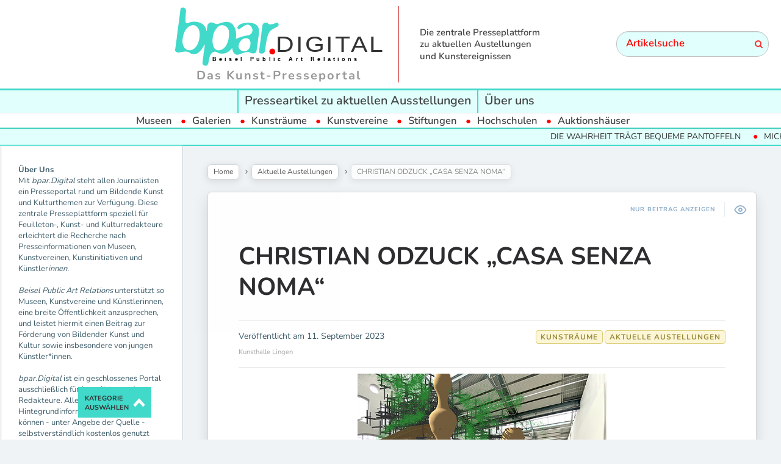

--- FILE ---
content_type: text/html; charset=UTF-8
request_url: https://www.bpar.digital/aktuelle-austellungen/christian-odzuck-casa-senza-noma/
body_size: 16784
content:

<!DOCTYPE html>
<!--[if IE 7]>
<html class="ie ie7" lang="de" id="html">
<![endif]-->
<!--[if IE 8]>
<html class="ie ie8" lang="de" id="html">
<![endif]-->
<!--[if !(IE 7) | !(IE 8) ]><!-->
<html lang="de" id="html">
<!--<![endif]-->
<head>
  <meta charset="UTF-8">
  <meta name="viewport" content="width=device-width,initial-scale=1">
  <meta http-equiv="X-UA-Compatible" content="IE=edge">
  <link rel="profile" href="http://gmpg.org/xfn/11">
  <link rel="pingback" href="https://www.bpar.digital/xmlrpc.php">
    <meta name='robots' content='index, follow, max-image-preview:large, max-snippet:-1, max-video-preview:-1' />

<!-- Google Tag Manager by PYS -->
    <script data-cfasync="false" data-pagespeed-no-defer>
	    window.dataLayerPYS = window.dataLayerPYS || [];
	</script>
<!-- End Google Tag Manager by PYS -->
	<!-- This site is optimized with the Yoast SEO plugin v24.5 - https://yoast.com/wordpress/plugins/seo/ -->
	<title>CHRISTIAN ODZUCK &quot;CASA SENZA NOMA&quot; &#183; bpar.DIGITAL</title>
	<link rel="canonical" href="https://www.bpar.digital/aktuelle-austellungen/christian-odzuck-casa-senza-noma/" />
	<meta property="og:locale" content="de_DE" />
	<meta property="og:type" content="article" />
	<meta property="og:title" content="CHRISTIAN ODZUCK &quot;CASA SENZA NOMA&quot; &#183; bpar.DIGITAL" />
	<meta property="og:description" content="23. September bis 31. Dezember 2023 Kunsthalle Lingen Eröffnung am Freitag, 22. September 2023 um 19 UhrEinladung zum Pressegespräch am Donnerstag, 21. September 2023 um 11 Uhr Ab dem 23. September 2023 präsentiert die Kunsthalle Lingen eine eigens für die Institution entstehende raumgreifende Installation des Künstlers Christian Odzuck. Sie wird am Freitag, 22. September 2023...Weiterlesen" />
	<meta property="og:url" content="https://www.bpar.digital/aktuelle-austellungen/christian-odzuck-casa-senza-noma/" />
	<meta property="og:site_name" content="bpar.DIGITAL" />
	<meta property="article:published_time" content="2023-09-11T06:19:00+00:00" />
	<meta property="og:image" content="https://www.bpar.digital/wp-content/uploads/2023/08/Konzeptskizze_casa_01.png" />
	<meta property="og:image:width" content="595" />
	<meta property="og:image:height" content="420" />
	<meta property="og:image:type" content="image/png" />
	<meta name="author" content="Pelayo V." />
	<meta name="twitter:card" content="summary_large_image" />
	<meta name="twitter:label1" content="Verfasst von" />
	<meta name="twitter:data1" content="Pelayo V." />
	<meta name="twitter:label2" content="Geschätzte Lesezeit" />
	<meta name="twitter:data2" content="2 Minuten" />
	<script type="application/ld+json" class="yoast-schema-graph">{"@context":"https://schema.org","@graph":[{"@type":"Article","@id":"https://www.bpar.digital/aktuelle-austellungen/christian-odzuck-casa-senza-noma/#article","isPartOf":{"@id":"https://www.bpar.digital/aktuelle-austellungen/christian-odzuck-casa-senza-noma/"},"author":{"name":"Pelayo V.","@id":"https://www.bpar.digital/#/schema/person/90bbadca9ab8b62c9ba4ced3ae926ab0"},"headline":"CHRISTIAN ODZUCK &#8222;CASA SENZA NOMA&#8220;","datePublished":"2023-09-11T06:19:00+00:00","mainEntityOfPage":{"@id":"https://www.bpar.digital/aktuelle-austellungen/christian-odzuck-casa-senza-noma/"},"wordCount":409,"publisher":{"@id":"https://www.bpar.digital/#organization"},"image":{"@id":"https://www.bpar.digital/aktuelle-austellungen/christian-odzuck-casa-senza-noma/#primaryimage"},"thumbnailUrl":"https://www.bpar.digital/wp-content/uploads/2023/08/Konzeptskizze_casa_01.png","articleSection":["Aktuelle Austellungen","Kunsträume"],"inLanguage":"de"},{"@type":"WebPage","@id":"https://www.bpar.digital/aktuelle-austellungen/christian-odzuck-casa-senza-noma/","url":"https://www.bpar.digital/aktuelle-austellungen/christian-odzuck-casa-senza-noma/","name":"CHRISTIAN ODZUCK \"CASA SENZA NOMA\" &#183; bpar.DIGITAL","isPartOf":{"@id":"https://www.bpar.digital/#website"},"primaryImageOfPage":{"@id":"https://www.bpar.digital/aktuelle-austellungen/christian-odzuck-casa-senza-noma/#primaryimage"},"image":{"@id":"https://www.bpar.digital/aktuelle-austellungen/christian-odzuck-casa-senza-noma/#primaryimage"},"thumbnailUrl":"https://www.bpar.digital/wp-content/uploads/2023/08/Konzeptskizze_casa_01.png","datePublished":"2023-09-11T06:19:00+00:00","breadcrumb":{"@id":"https://www.bpar.digital/aktuelle-austellungen/christian-odzuck-casa-senza-noma/#breadcrumb"},"inLanguage":"de","potentialAction":[{"@type":"ReadAction","target":["https://www.bpar.digital/aktuelle-austellungen/christian-odzuck-casa-senza-noma/"]}]},{"@type":"ImageObject","inLanguage":"de","@id":"https://www.bpar.digital/aktuelle-austellungen/christian-odzuck-casa-senza-noma/#primaryimage","url":"https://www.bpar.digital/wp-content/uploads/2023/08/Konzeptskizze_casa_01.png","contentUrl":"https://www.bpar.digital/wp-content/uploads/2023/08/Konzeptskizze_casa_01.png","width":595,"height":420},{"@type":"BreadcrumbList","@id":"https://www.bpar.digital/aktuelle-austellungen/christian-odzuck-casa-senza-noma/#breadcrumb","itemListElement":[{"@type":"ListItem","position":1,"name":"Startseite","item":"https://www.bpar.digital/"},{"@type":"ListItem","position":2,"name":"CHRISTIAN ODZUCK &#8222;CASA SENZA NOMA&#8220;"}]},{"@type":"WebSite","@id":"https://www.bpar.digital/#website","url":"https://www.bpar.digital/","name":"bpar.DIGITAL","description":"Das Kunst-Presseportal","publisher":{"@id":"https://www.bpar.digital/#organization"},"potentialAction":[{"@type":"SearchAction","target":{"@type":"EntryPoint","urlTemplate":"https://www.bpar.digital/?s={search_term_string}"},"query-input":{"@type":"PropertyValueSpecification","valueRequired":true,"valueName":"search_term_string"}}],"inLanguage":"de"},{"@type":"Organization","@id":"https://www.bpar.digital/#organization","name":"HealthCom GmbH","url":"https://www.bpar.digital/","logo":{"@type":"ImageObject","inLanguage":"de","@id":"https://www.bpar.digital/#/schema/logo/image/","url":"https://www.bpar.digital/wp-content/uploads/2021/03/Logo-HealthCom.png","contentUrl":"https://www.bpar.digital/wp-content/uploads/2021/03/Logo-HealthCom.png","width":343,"height":138,"caption":"HealthCom GmbH"},"image":{"@id":"https://www.bpar.digital/#/schema/logo/image/"}},{"@type":"Person","@id":"https://www.bpar.digital/#/schema/person/90bbadca9ab8b62c9ba4ced3ae926ab0","name":"Pelayo V.","image":{"@type":"ImageObject","inLanguage":"de","@id":"https://www.bpar.digital/#/schema/person/image/","url":"https://secure.gravatar.com/avatar/6f746b6a4c57f6ac706bebf3b961e51daf2c973fbe1b63d717dcec9a137049e8?s=96&d=mm&r=g","contentUrl":"https://secure.gravatar.com/avatar/6f746b6a4c57f6ac706bebf3b961e51daf2c973fbe1b63d717dcec9a137049e8?s=96&d=mm&r=g","caption":"Pelayo V."},"url":"https://www.bpar.digital/author/pelayo/"}]}</script>
	<!-- / Yoast SEO plugin. -->


<link rel='dns-prefetch' href='//www.googletagmanager.com' />

<link rel="alternate" type="application/rss+xml" title="bpar.DIGITAL &raquo; Feed" href="https://www.bpar.digital/feed/" />
<link rel="alternate" title="oEmbed (JSON)" type="application/json+oembed" href="https://www.bpar.digital/wp-json/oembed/1.0/embed?url=https%3A%2F%2Fwww.bpar.digital%2Faktuelle-austellungen%2Fchristian-odzuck-casa-senza-noma%2F" />
<link rel="alternate" title="oEmbed (XML)" type="text/xml+oembed" href="https://www.bpar.digital/wp-json/oembed/1.0/embed?url=https%3A%2F%2Fwww.bpar.digital%2Faktuelle-austellungen%2Fchristian-odzuck-casa-senza-noma%2F&#038;format=xml" />
<style id='wp-img-auto-sizes-contain-inline-css' type='text/css'>
img:is([sizes=auto i],[sizes^="auto," i]){contain-intrinsic-size:3000px 1500px}
/*# sourceURL=wp-img-auto-sizes-contain-inline-css */
</style>
<style id='wp-emoji-styles-inline-css' type='text/css'>

	img.wp-smiley, img.emoji {
		display: inline !important;
		border: none !important;
		box-shadow: none !important;
		height: 1em !important;
		width: 1em !important;
		margin: 0 0.07em !important;
		vertical-align: -0.1em !important;
		background: none !important;
		padding: 0 !important;
	}
/*# sourceURL=wp-emoji-styles-inline-css */
</style>
<style id='wp-block-library-inline-css' type='text/css'>
:root{--wp-block-synced-color:#7a00df;--wp-block-synced-color--rgb:122,0,223;--wp-bound-block-color:var(--wp-block-synced-color);--wp-editor-canvas-background:#ddd;--wp-admin-theme-color:#007cba;--wp-admin-theme-color--rgb:0,124,186;--wp-admin-theme-color-darker-10:#006ba1;--wp-admin-theme-color-darker-10--rgb:0,107,160.5;--wp-admin-theme-color-darker-20:#005a87;--wp-admin-theme-color-darker-20--rgb:0,90,135;--wp-admin-border-width-focus:2px}@media (min-resolution:192dpi){:root{--wp-admin-border-width-focus:1.5px}}.wp-element-button{cursor:pointer}:root .has-very-light-gray-background-color{background-color:#eee}:root .has-very-dark-gray-background-color{background-color:#313131}:root .has-very-light-gray-color{color:#eee}:root .has-very-dark-gray-color{color:#313131}:root .has-vivid-green-cyan-to-vivid-cyan-blue-gradient-background{background:linear-gradient(135deg,#00d084,#0693e3)}:root .has-purple-crush-gradient-background{background:linear-gradient(135deg,#34e2e4,#4721fb 50%,#ab1dfe)}:root .has-hazy-dawn-gradient-background{background:linear-gradient(135deg,#faaca8,#dad0ec)}:root .has-subdued-olive-gradient-background{background:linear-gradient(135deg,#fafae1,#67a671)}:root .has-atomic-cream-gradient-background{background:linear-gradient(135deg,#fdd79a,#004a59)}:root .has-nightshade-gradient-background{background:linear-gradient(135deg,#330968,#31cdcf)}:root .has-midnight-gradient-background{background:linear-gradient(135deg,#020381,#2874fc)}:root{--wp--preset--font-size--normal:16px;--wp--preset--font-size--huge:42px}.has-regular-font-size{font-size:1em}.has-larger-font-size{font-size:2.625em}.has-normal-font-size{font-size:var(--wp--preset--font-size--normal)}.has-huge-font-size{font-size:var(--wp--preset--font-size--huge)}.has-text-align-center{text-align:center}.has-text-align-left{text-align:left}.has-text-align-right{text-align:right}.has-fit-text{white-space:nowrap!important}#end-resizable-editor-section{display:none}.aligncenter{clear:both}.items-justified-left{justify-content:flex-start}.items-justified-center{justify-content:center}.items-justified-right{justify-content:flex-end}.items-justified-space-between{justify-content:space-between}.screen-reader-text{border:0;clip-path:inset(50%);height:1px;margin:-1px;overflow:hidden;padding:0;position:absolute;width:1px;word-wrap:normal!important}.screen-reader-text:focus{background-color:#ddd;clip-path:none;color:#444;display:block;font-size:1em;height:auto;left:5px;line-height:normal;padding:15px 23px 14px;text-decoration:none;top:5px;width:auto;z-index:100000}html :where(.has-border-color){border-style:solid}html :where([style*=border-top-color]){border-top-style:solid}html :where([style*=border-right-color]){border-right-style:solid}html :where([style*=border-bottom-color]){border-bottom-style:solid}html :where([style*=border-left-color]){border-left-style:solid}html :where([style*=border-width]){border-style:solid}html :where([style*=border-top-width]){border-top-style:solid}html :where([style*=border-right-width]){border-right-style:solid}html :where([style*=border-bottom-width]){border-bottom-style:solid}html :where([style*=border-left-width]){border-left-style:solid}html :where(img[class*=wp-image-]){height:auto;max-width:100%}:where(figure){margin:0 0 1em}html :where(.is-position-sticky){--wp-admin--admin-bar--position-offset:var(--wp-admin--admin-bar--height,0px)}@media screen and (max-width:600px){html :where(.is-position-sticky){--wp-admin--admin-bar--position-offset:0px}}

/*# sourceURL=wp-block-library-inline-css */
</style><style id='wp-block-separator-inline-css' type='text/css'>
@charset "UTF-8";.wp-block-separator{border:none;border-top:2px solid}:root :where(.wp-block-separator.is-style-dots){height:auto;line-height:1;text-align:center}:root :where(.wp-block-separator.is-style-dots):before{color:currentColor;content:"···";font-family:serif;font-size:1.5em;letter-spacing:2em;padding-left:2em}.wp-block-separator.is-style-dots{background:none!important;border:none!important}
/*# sourceURL=https://www.bpar.digital/wp-includes/blocks/separator/style.min.css */
</style>
<style id='global-styles-inline-css' type='text/css'>
:root{--wp--preset--aspect-ratio--square: 1;--wp--preset--aspect-ratio--4-3: 4/3;--wp--preset--aspect-ratio--3-4: 3/4;--wp--preset--aspect-ratio--3-2: 3/2;--wp--preset--aspect-ratio--2-3: 2/3;--wp--preset--aspect-ratio--16-9: 16/9;--wp--preset--aspect-ratio--9-16: 9/16;--wp--preset--color--black: #000000;--wp--preset--color--cyan-bluish-gray: #abb8c3;--wp--preset--color--white: #ffffff;--wp--preset--color--pale-pink: #f78da7;--wp--preset--color--vivid-red: #cf2e2e;--wp--preset--color--luminous-vivid-orange: #ff6900;--wp--preset--color--luminous-vivid-amber: #fcb900;--wp--preset--color--light-green-cyan: #7bdcb5;--wp--preset--color--vivid-green-cyan: #00d084;--wp--preset--color--pale-cyan-blue: #8ed1fc;--wp--preset--color--vivid-cyan-blue: #0693e3;--wp--preset--color--vivid-purple: #9b51e0;--wp--preset--gradient--vivid-cyan-blue-to-vivid-purple: linear-gradient(135deg,rgb(6,147,227) 0%,rgb(155,81,224) 100%);--wp--preset--gradient--light-green-cyan-to-vivid-green-cyan: linear-gradient(135deg,rgb(122,220,180) 0%,rgb(0,208,130) 100%);--wp--preset--gradient--luminous-vivid-amber-to-luminous-vivid-orange: linear-gradient(135deg,rgb(252,185,0) 0%,rgb(255,105,0) 100%);--wp--preset--gradient--luminous-vivid-orange-to-vivid-red: linear-gradient(135deg,rgb(255,105,0) 0%,rgb(207,46,46) 100%);--wp--preset--gradient--very-light-gray-to-cyan-bluish-gray: linear-gradient(135deg,rgb(238,238,238) 0%,rgb(169,184,195) 100%);--wp--preset--gradient--cool-to-warm-spectrum: linear-gradient(135deg,rgb(74,234,220) 0%,rgb(151,120,209) 20%,rgb(207,42,186) 40%,rgb(238,44,130) 60%,rgb(251,105,98) 80%,rgb(254,248,76) 100%);--wp--preset--gradient--blush-light-purple: linear-gradient(135deg,rgb(255,206,236) 0%,rgb(152,150,240) 100%);--wp--preset--gradient--blush-bordeaux: linear-gradient(135deg,rgb(254,205,165) 0%,rgb(254,45,45) 50%,rgb(107,0,62) 100%);--wp--preset--gradient--luminous-dusk: linear-gradient(135deg,rgb(255,203,112) 0%,rgb(199,81,192) 50%,rgb(65,88,208) 100%);--wp--preset--gradient--pale-ocean: linear-gradient(135deg,rgb(255,245,203) 0%,rgb(182,227,212) 50%,rgb(51,167,181) 100%);--wp--preset--gradient--electric-grass: linear-gradient(135deg,rgb(202,248,128) 0%,rgb(113,206,126) 100%);--wp--preset--gradient--midnight: linear-gradient(135deg,rgb(2,3,129) 0%,rgb(40,116,252) 100%);--wp--preset--font-size--small: 13px;--wp--preset--font-size--medium: 20px;--wp--preset--font-size--large: 36px;--wp--preset--font-size--x-large: 42px;--wp--preset--spacing--20: 0.44rem;--wp--preset--spacing--30: 0.67rem;--wp--preset--spacing--40: 1rem;--wp--preset--spacing--50: 1.5rem;--wp--preset--spacing--60: 2.25rem;--wp--preset--spacing--70: 3.38rem;--wp--preset--spacing--80: 5.06rem;--wp--preset--shadow--natural: 6px 6px 9px rgba(0, 0, 0, 0.2);--wp--preset--shadow--deep: 12px 12px 50px rgba(0, 0, 0, 0.4);--wp--preset--shadow--sharp: 6px 6px 0px rgba(0, 0, 0, 0.2);--wp--preset--shadow--outlined: 6px 6px 0px -3px rgb(255, 255, 255), 6px 6px rgb(0, 0, 0);--wp--preset--shadow--crisp: 6px 6px 0px rgb(0, 0, 0);}:where(.is-layout-flex){gap: 0.5em;}:where(.is-layout-grid){gap: 0.5em;}body .is-layout-flex{display: flex;}.is-layout-flex{flex-wrap: wrap;align-items: center;}.is-layout-flex > :is(*, div){margin: 0;}body .is-layout-grid{display: grid;}.is-layout-grid > :is(*, div){margin: 0;}:where(.wp-block-columns.is-layout-flex){gap: 2em;}:where(.wp-block-columns.is-layout-grid){gap: 2em;}:where(.wp-block-post-template.is-layout-flex){gap: 1.25em;}:where(.wp-block-post-template.is-layout-grid){gap: 1.25em;}.has-black-color{color: var(--wp--preset--color--black) !important;}.has-cyan-bluish-gray-color{color: var(--wp--preset--color--cyan-bluish-gray) !important;}.has-white-color{color: var(--wp--preset--color--white) !important;}.has-pale-pink-color{color: var(--wp--preset--color--pale-pink) !important;}.has-vivid-red-color{color: var(--wp--preset--color--vivid-red) !important;}.has-luminous-vivid-orange-color{color: var(--wp--preset--color--luminous-vivid-orange) !important;}.has-luminous-vivid-amber-color{color: var(--wp--preset--color--luminous-vivid-amber) !important;}.has-light-green-cyan-color{color: var(--wp--preset--color--light-green-cyan) !important;}.has-vivid-green-cyan-color{color: var(--wp--preset--color--vivid-green-cyan) !important;}.has-pale-cyan-blue-color{color: var(--wp--preset--color--pale-cyan-blue) !important;}.has-vivid-cyan-blue-color{color: var(--wp--preset--color--vivid-cyan-blue) !important;}.has-vivid-purple-color{color: var(--wp--preset--color--vivid-purple) !important;}.has-black-background-color{background-color: var(--wp--preset--color--black) !important;}.has-cyan-bluish-gray-background-color{background-color: var(--wp--preset--color--cyan-bluish-gray) !important;}.has-white-background-color{background-color: var(--wp--preset--color--white) !important;}.has-pale-pink-background-color{background-color: var(--wp--preset--color--pale-pink) !important;}.has-vivid-red-background-color{background-color: var(--wp--preset--color--vivid-red) !important;}.has-luminous-vivid-orange-background-color{background-color: var(--wp--preset--color--luminous-vivid-orange) !important;}.has-luminous-vivid-amber-background-color{background-color: var(--wp--preset--color--luminous-vivid-amber) !important;}.has-light-green-cyan-background-color{background-color: var(--wp--preset--color--light-green-cyan) !important;}.has-vivid-green-cyan-background-color{background-color: var(--wp--preset--color--vivid-green-cyan) !important;}.has-pale-cyan-blue-background-color{background-color: var(--wp--preset--color--pale-cyan-blue) !important;}.has-vivid-cyan-blue-background-color{background-color: var(--wp--preset--color--vivid-cyan-blue) !important;}.has-vivid-purple-background-color{background-color: var(--wp--preset--color--vivid-purple) !important;}.has-black-border-color{border-color: var(--wp--preset--color--black) !important;}.has-cyan-bluish-gray-border-color{border-color: var(--wp--preset--color--cyan-bluish-gray) !important;}.has-white-border-color{border-color: var(--wp--preset--color--white) !important;}.has-pale-pink-border-color{border-color: var(--wp--preset--color--pale-pink) !important;}.has-vivid-red-border-color{border-color: var(--wp--preset--color--vivid-red) !important;}.has-luminous-vivid-orange-border-color{border-color: var(--wp--preset--color--luminous-vivid-orange) !important;}.has-luminous-vivid-amber-border-color{border-color: var(--wp--preset--color--luminous-vivid-amber) !important;}.has-light-green-cyan-border-color{border-color: var(--wp--preset--color--light-green-cyan) !important;}.has-vivid-green-cyan-border-color{border-color: var(--wp--preset--color--vivid-green-cyan) !important;}.has-pale-cyan-blue-border-color{border-color: var(--wp--preset--color--pale-cyan-blue) !important;}.has-vivid-cyan-blue-border-color{border-color: var(--wp--preset--color--vivid-cyan-blue) !important;}.has-vivid-purple-border-color{border-color: var(--wp--preset--color--vivid-purple) !important;}.has-vivid-cyan-blue-to-vivid-purple-gradient-background{background: var(--wp--preset--gradient--vivid-cyan-blue-to-vivid-purple) !important;}.has-light-green-cyan-to-vivid-green-cyan-gradient-background{background: var(--wp--preset--gradient--light-green-cyan-to-vivid-green-cyan) !important;}.has-luminous-vivid-amber-to-luminous-vivid-orange-gradient-background{background: var(--wp--preset--gradient--luminous-vivid-amber-to-luminous-vivid-orange) !important;}.has-luminous-vivid-orange-to-vivid-red-gradient-background{background: var(--wp--preset--gradient--luminous-vivid-orange-to-vivid-red) !important;}.has-very-light-gray-to-cyan-bluish-gray-gradient-background{background: var(--wp--preset--gradient--very-light-gray-to-cyan-bluish-gray) !important;}.has-cool-to-warm-spectrum-gradient-background{background: var(--wp--preset--gradient--cool-to-warm-spectrum) !important;}.has-blush-light-purple-gradient-background{background: var(--wp--preset--gradient--blush-light-purple) !important;}.has-blush-bordeaux-gradient-background{background: var(--wp--preset--gradient--blush-bordeaux) !important;}.has-luminous-dusk-gradient-background{background: var(--wp--preset--gradient--luminous-dusk) !important;}.has-pale-ocean-gradient-background{background: var(--wp--preset--gradient--pale-ocean) !important;}.has-electric-grass-gradient-background{background: var(--wp--preset--gradient--electric-grass) !important;}.has-midnight-gradient-background{background: var(--wp--preset--gradient--midnight) !important;}.has-small-font-size{font-size: var(--wp--preset--font-size--small) !important;}.has-medium-font-size{font-size: var(--wp--preset--font-size--medium) !important;}.has-large-font-size{font-size: var(--wp--preset--font-size--large) !important;}.has-x-large-font-size{font-size: var(--wp--preset--font-size--x-large) !important;}
/*# sourceURL=global-styles-inline-css */
</style>

<style id='classic-theme-styles-inline-css' type='text/css'>
/*! This file is auto-generated */
.wp-block-button__link{color:#fff;background-color:#32373c;border-radius:9999px;box-shadow:none;text-decoration:none;padding:calc(.667em + 2px) calc(1.333em + 2px);font-size:1.125em}.wp-block-file__button{background:#32373c;color:#fff;text-decoration:none}
/*# sourceURL=/wp-includes/css/classic-themes.min.css */
</style>
<link rel='stylesheet' id='contact-form-7-css' href='https://www.bpar.digital/wp-content/plugins/contact-form-7/includes/css/styles.css?ver=6.0.4' type='text/css' media='all' />
<link rel='stylesheet' id='hide-admin-bar-based-on-user-roles-css' href='https://www.bpar.digital/wp-content/plugins/hide-admin-bar-based-on-user-roles/public/css/hide-admin-bar-based-on-user-roles-public.css?ver=5.0.0' type='text/css' media='all' />
<link rel='stylesheet' id='parent-style-css' href='https://www.bpar.digital/wp-content/themes/pluto-by-osetin/style.css?ver=6.9' type='text/css' media='all' />
<link rel='stylesheet' id='child-style-css' href='https://www.bpar.digital/wp-content/themes/pluto-by-osetin-child/style.css?ver=6.9' type='text/css' media='all' />
<link rel='stylesheet' id='pluto-google-font-css' href='//www.bpar.digital/wp-content/uploads/omgf/pluto-google-font/pluto-google-font.css?ver=1666180010' type='text/css' media='all' />
<link rel='stylesheet' id='pluto-magnific-popup-css' href='https://www.bpar.digital/wp-content/themes/pluto-by-osetin/assets/css/magnific-popup.css?ver=4.3.2' type='text/css' media='all' />
<link rel='stylesheet' id='pluto-editor-style-css' href='https://www.bpar.digital/wp-content/themes/pluto-by-osetin/editor-style.css?ver=4.3.2' type='text/css' media='all' />
<link rel='stylesheet' id='pluto-main-less-blue_sky-css' href='https://www.bpar.digital/wp-content/uploads/wp-less-cache/pluto-main-less-blue_sky.css?ver=1687512295' type='text/css' media='all' />
<link rel='stylesheet' id='pluto-style-css' href='https://www.bpar.digital/wp-content/themes/pluto-by-osetin-child/style.css?ver=6.9' type='text/css' media='all' />
<link rel='stylesheet' id='wp-pagenavi-css' href='https://www.bpar.digital/wp-content/plugins/wp-pagenavi/pagenavi-css.css?ver=2.70' type='text/css' media='all' />
<link rel='stylesheet' id='wp-block-paragraph-css' href='https://www.bpar.digital/wp-includes/blocks/paragraph/style.min.css?ver=6.9' type='text/css' media='all' />
<script type="text/javascript" src="https://www.bpar.digital/wp-includes/js/jquery/jquery.min.js?ver=3.7.1" id="jquery-core-js"></script>
<script type="text/javascript" src="https://www.bpar.digital/wp-includes/js/jquery/jquery-migrate.min.js?ver=3.4.1" id="jquery-migrate-js"></script>
<script type="text/javascript" src="https://www.bpar.digital/wp-content/plugins/hide-admin-bar-based-on-user-roles/public/js/hide-admin-bar-based-on-user-roles-public.js?ver=5.0.0" id="hide-admin-bar-based-on-user-roles-js"></script>

<!-- Google tag (gtag.js) snippet added by Site Kit -->
<!-- Google Analytics snippet added by Site Kit -->
<script type="text/javascript" src="https://www.googletagmanager.com/gtag/js?id=G-YE73SNTR1M&l=dataLayerPYS" id="google_gtagjs-js" async></script>
<script type="text/javascript" id="google_gtagjs-js-after">
/* <![CDATA[ */
window.dataLayerPYS = window.dataLayerPYS || [];function gtag(){dataLayerPYS.push(arguments);}
gtag("set","linker",{"domains":["www.bpar.digital"]});
gtag("js", new Date());
gtag("set", "developer_id.dZTNiMT", true);
gtag("config", "G-YE73SNTR1M");
 window._googlesitekit = window._googlesitekit || {}; window._googlesitekit.throttledEvents = []; window._googlesitekit.gtagEvent = (name, data) => { var key = JSON.stringify( { name, data } ); if ( !! window._googlesitekit.throttledEvents[ key ] ) { return; } window._googlesitekit.throttledEvents[ key ] = true; setTimeout( () => { delete window._googlesitekit.throttledEvents[ key ]; }, 5 ); gtag( "event", name, { ...data, event_source: "site-kit" } ); }; 
//# sourceURL=google_gtagjs-js-after
/* ]]> */
</script>
<link rel="https://api.w.org/" href="https://www.bpar.digital/wp-json/" /><link rel="alternate" title="JSON" type="application/json" href="https://www.bpar.digital/wp-json/wp/v2/posts/53554" /><link rel="EditURI" type="application/rsd+xml" title="RSD" href="https://www.bpar.digital/xmlrpc.php?rsd" />
<meta name="generator" content="WordPress 6.9" />
<link rel='shortlink' href='https://www.bpar.digital/?p=53554' />
<meta name="generator" content="Site Kit by Google 1.167.0" />
<!-- This website uses the Simple Posts Ticker plugin v1.1.6 - https://wordpress.org/plugins/simple-posts-ticker/ -->
<style type="text/css">
.spt-border { border-left: none !important; border-right: none !important; }
.spt-label { font-weight: 600; }

</style>

<style type="text/css">

:root {
    }

body {
    }

</style>

<meta property="og:url"           content="https://www.bpar.digital/aktuelle-austellungen/christian-odzuck-casa-senza-noma/" /><meta property="og:type"          content="website" /><meta property="og:title"         content="CHRISTIAN ODZUCK &#8222;CASA SENZA NOMA&#8220;" /><meta property="og:description"   content="Das Kunst-Presseportal" /><meta property="og:image"         content="https://www.bpar.digital/wp-content/uploads/2023/08/Konzeptskizze_casa_01.png" /><script type="text/javascript">var ajaxurl = "https://www.bpar.digital/wp-admin/admin-ajax.php"</script><link rel="icon" href="https://www.bpar.digital/wp-content/uploads/2021/02/cropped-bpar-logo-2-32x32.png" sizes="32x32" />
<link rel="icon" href="https://www.bpar.digital/wp-content/uploads/2021/02/cropped-bpar-logo-2-192x192.png" sizes="192x192" />
<link rel="apple-touch-icon" href="https://www.bpar.digital/wp-content/uploads/2021/02/cropped-bpar-logo-2-180x180.png" />
<meta name="msapplication-TileImage" content="https://www.bpar.digital/wp-content/uploads/2021/02/cropped-bpar-logo-2-270x270.png" />
  <!--[if lt IE 9]>
  <script src="https://www.bpar.digital/wp-content/themes/pluto-by-osetin/js/html5shiv.min.js"></script>
  <script type="text/javascript" src="https://www.bpar.digital/wp-content/themes/pluto-by-osetin/js/respond.min.js"></script>
  <![endif]-->
  <script src="https://kit.fontawesome.com/13f80d2fa0.js" crossorigin="anonymous"></script>

  <!-- FB Domain Verifivation -->
  <meta name="facebook-domain-verification" content="n9onlvwu1d28uix6g8tlpqrdrqg1ab" />
  <!-- FB Domain Verifivation END -->

  <!-- Facebook Pixel Code -->
  <script>
  !function(f,b,e,v,n,t,s)
  {if(f.fbq)return;n=f.fbq=function(){n.callMethod?
  n.callMethod.apply(n,arguments):n.queue.push(arguments)};
  if(!f._fbq)f._fbq=n;n.push=n;n.loaded=!0;n.version='2.0';
  n.queue=[];t=b.createElement(e);t.async=!0;
  t.src=v;s=b.getElementsByTagName(e)[0];
  s.parentNode.insertBefore(t,s)}(window, document,'script',
  'https://connect.facebook.net/en_US/fbevents.js');
  fbq('init', '267867498085415');
  fbq('track', 'PageView');
  </script>
  <noscript><img height="1" width="1" style="display:none"
  src="https://www.facebook.com/tr?id=267867498085415&ev=PageView&noscript=1"
  /></noscript>
  <!-- End Facebook Pixel Code -->

  
</head>

<body class="wp-singular post-template-default single single-post postid-53554 single-format-standard wp-theme-pluto-by-osetin wp-child-theme-pluto-by-osetin-child menu-position-top menu-style-v1 sidebar-position-left not-wrapped-widgets no-ads-on-smartphones no-ads-on-tablets with-infinite-scroll page-fixed-width">
        <!-- Global site tag (gtag.js) - Google Ads: 376775656 -->
<script async src="https://www.googletagmanager.com/gtag/js?id=AW-376775656&l=dataLayerPYS"></script>
<script>
  window.dataLayerPYS = window.dataLayerPYS || [];
  function gtag(){dataLayerPYS.push(arguments);}
  gtag('js', new Date());
  gtag('config', 'AW-376775656');
</script>

<!-- Event snippet for Website traffic conversion page -->
<script>
  gtag('event', 'conversion', {'send_to': 'AW-376775656/LTXfCJHk84wCEOjH1LMB'});
</script>
    <div class="all-wrapper with-loading">
      <div class="menu-position-top menu-style-v2">
    <div class="fixed-header-w">
      <div class="menu-block">
        <div class="menu-inner-w">
          <div class="logo">
            <a href="https://www.bpar.digital/">
                              <img src="https://www.bpar.digital/wp-content/uploads/2021/02/bpar-digital-v3.svg" alt="Logo">
                                            <span>Das Kunst-Presseportal</span>
                          </a>
          </div>
          <div class="menu-activated-on-hover menu-w 1">
            <div class="os_menu"><ul id="menu-scrollmenue" class="menu"><li id="menu-item-47345" class="menu-item menu-item-type-taxonomy menu-item-object-category current-post-ancestor current-menu-parent current-post-parent menu-item-has-children menu-item-47345"><a href="https://www.bpar.digital/kategorie/aktuelle-austellungen/">Aktuelle Austellungen</a>
<ul class="sub-menu">
	<li id="menu-item-47346" class="menu-item menu-item-type-taxonomy menu-item-object-category menu-item-47346"><a href="https://www.bpar.digital/kategorie/aktuelle-austellungen/galerien/">Galerien</a></li>
	<li id="menu-item-47350" class="menu-item menu-item-type-taxonomy menu-item-object-category menu-item-47350"><a href="https://www.bpar.digital/kategorie/aktuelle-austellungen/museen/">Museen</a></li>
	<li id="menu-item-47348" class="menu-item menu-item-type-taxonomy menu-item-object-category current-post-ancestor current-menu-parent current-post-parent menu-item-47348"><a href="https://www.bpar.digital/kategorie/aktuelle-austellungen/kunstraeume/">Kunsträume</a></li>
	<li id="menu-item-50590" class="menu-item menu-item-type-taxonomy menu-item-object-category menu-item-50590"><a href="https://www.bpar.digital/kategorie/aktuelle-austellungen/kunstvereine/">Kunstvereine</a></li>
	<li id="menu-item-47351" class="menu-item menu-item-type-taxonomy menu-item-object-category menu-item-47351"><a href="https://www.bpar.digital/kategorie/aktuelle-austellungen/stiftung/">Stiftungen</a></li>
	<li id="menu-item-47347" class="menu-item menu-item-type-taxonomy menu-item-object-category menu-item-47347"><a href="https://www.bpar.digital/kategorie/aktuelle-austellungen/kunsthochschulen/">Hochschulen</a></li>
	<li id="menu-item-48679" class="menu-item menu-item-type-taxonomy menu-item-object-category menu-item-48679"><a href="https://www.bpar.digital/kategorie/aktuelle-austellungen/auktionshaeuser/">Auktionshäuser</a></li>
</ul>
</li>
<li id="menu-item-47356" class="menu-item menu-item-type-post_type menu-item-object-page menu-item-47356"><a href="https://www.bpar.digital/ueber-uns/">Über uns</a></li>
</ul></div>          </div>
                      <div class="menu-search-form-w hide-on-narrow-screens">
              <div class="search-trigger"><i class="os-new-icon os-new-icon-search"></i></div>
            </div>
                            </div>
      </div>
    </div>
    </div>
    <div class="menu-block ">
                <div class="menu-inner-w">
                <div class="logo">
          <a class="logo_image" href="https://www.bpar.digital/">
            
                          <img src="https://www.bpar.digital/wp-content/uploads/2021/02/bpar-digital-v3.svg" alt="Logo">
                                      <span>Das Kunst-Presseportal</span>
                      </a>
          <a class="logo_claim" href="https://www.bpar.digital/">
            <span>Die zentrale Presseplattform<br>zu aktuellen Austellungen<br>und Kunstereignissen</span>
          </a>
        </div>
        <form method="get" class="search-form" action="https://www.bpar.digital/" autocomplete="off">
  <div class="search-field-w">
    <input type="search" autocomplete="off" class="search-field" placeholder="Artikelsuche" value="" name="s" title="Artikelsuche nach Künstlern &middot; Galerien &middot; Museen" />
    <input type="submit" class="search-submit" value="Suchen" />
  </div>
</form>      </div>
      <div class="menu-activated-on-hover primary-menu">
        <div class="os_menu"><ul id="menu-desktop-hauptmenue" class="menu"><li id="menu-item-49930" class="menu-item menu-item-type-post_type menu-item-object-page menu-item-home menu-item-49930"><a href="https://www.bpar.digital/"><span class="fa-stack"><i class="fas fa-circle fa-stack-2x"></i><i class="fas fa-home fa-stack-1x fa-inverse"></i></a></li>
<li id="menu-item-47339" class="menu-item menu-item-type-custom menu-item-object-custom menu-item-47339"><a href="#">Presseartikel zu aktuellen Ausstellungen</a></li>
<li id="menu-item-47343" class="menu-item menu-item-type-post_type menu-item-object-page menu-item-47343"><a href="https://www.bpar.digital/ueber-uns/">Über uns</a></li>
</ul></div>      </div>
      <div class="menu-activated-on-hover toggle-menu">
        <div class="os_menu"><ul id="menu-headermenu" class="menu"><li id="menu-item-44967" class="menu-item menu-item-type-taxonomy menu-item-object-category menu-item-44967"><a href="https://www.bpar.digital/kategorie/aktuelle-austellungen/museen/">Museen</a></li>
<li id="menu-item-44965" class="menu-item menu-item-type-taxonomy menu-item-object-category menu-item-44965"><a href="https://www.bpar.digital/kategorie/aktuelle-austellungen/galerien/">Galerien</a></li>
<li id="menu-item-44976" class="menu-item menu-item-type-taxonomy menu-item-object-category current-post-ancestor current-menu-parent current-post-parent menu-item-44976"><a href="https://www.bpar.digital/kategorie/aktuelle-austellungen/kunstraeume/">Kunsträume</a></li>
<li id="menu-item-50589" class="menu-item menu-item-type-taxonomy menu-item-object-category menu-item-50589"><a href="https://www.bpar.digital/kategorie/aktuelle-austellungen/kunstvereine/">Kunstvereine</a></li>
<li id="menu-item-44977" class="menu-item menu-item-type-taxonomy menu-item-object-category menu-item-44977"><a href="https://www.bpar.digital/kategorie/aktuelle-austellungen/stiftung/">Stiftungen</a></li>
<li id="menu-item-44978" class="menu-item menu-item-type-taxonomy menu-item-object-category menu-item-44978"><a href="https://www.bpar.digital/kategorie/aktuelle-austellungen/kunsthochschulen/">Hochschulen</a></li>
<li id="menu-item-48678" class="menu-item menu-item-type-taxonomy menu-item-object-category menu-item-48678"><a href="https://www.bpar.digital/kategorie/aktuelle-austellungen/auktionshaeuser/">Auktionshäuser</a></li>
</ul></div>      </div>
      
      </div>
  <div class="menu-toggler-w">
    <a href="#" class="menu-toggler">
      <i class="os-new-icon os-new-icon-menu"></i>
      <span class="menu-toggler-label">Menü</span>
    </a>
    <a href="https://www.bpar.digital/" class="logo">
              <img src="https://www.bpar.digital/wp-content/uploads/2021/02/bpar-digital-v3.svg" alt="Logo">
                    <span>Das Kunst-Presseportal</span>
          </a>
    <div class="search-and-sidebar-togglers">
      <a href="#" class="search-trigger">
        <i class="os-new-icon os-new-icon-search"></i>
      </a>
      
      <a href="#" class="sidebar-toggler">
        <i class="os-new-icon os-new-icon-grid"></i>
      </a>
    </div>
  </div>


  <div class="mobile-menu-w 3">
    <div class="mobile-menu menu-activated-on-click"><ul id="menu-mobilmenu" class="menu"><li id="menu-item-47357" class="menu-item menu-item-type-taxonomy menu-item-object-category current-post-ancestor current-menu-parent current-post-parent menu-item-has-children menu-item-47357"><a href="https://www.bpar.digital/kategorie/aktuelle-austellungen/">Aktuelle Austellungen</a>
<ul class="sub-menu">
	<li id="menu-item-47361" class="menu-item menu-item-type-taxonomy menu-item-object-category menu-item-47361"><a href="https://www.bpar.digital/kategorie/aktuelle-austellungen/museen/">Museen</a></li>
	<li id="menu-item-47358" class="menu-item menu-item-type-taxonomy menu-item-object-category menu-item-47358"><a href="https://www.bpar.digital/kategorie/aktuelle-austellungen/galerien/">Galerien</a></li>
	<li id="menu-item-47365" class="menu-item menu-item-type-taxonomy menu-item-object-category current-post-ancestor current-menu-parent current-post-parent menu-item-47365"><a href="https://www.bpar.digital/kategorie/aktuelle-austellungen/kunstraeume/">Kunsträume</a></li>
	<li id="menu-item-50591" class="menu-item menu-item-type-taxonomy menu-item-object-category menu-item-50591"><a href="https://www.bpar.digital/kategorie/aktuelle-austellungen/kunstvereine/">Kunstvereine</a></li>
	<li id="menu-item-47362" class="menu-item menu-item-type-taxonomy menu-item-object-category menu-item-47362"><a href="https://www.bpar.digital/kategorie/aktuelle-austellungen/stiftung/">Stiftungen</a></li>
	<li id="menu-item-47359" class="menu-item menu-item-type-taxonomy menu-item-object-category menu-item-47359"><a href="https://www.bpar.digital/kategorie/aktuelle-austellungen/kunsthochschulen/">Hochschulen</a></li>
	<li id="menu-item-48680" class="menu-item menu-item-type-taxonomy menu-item-object-category menu-item-48680"><a href="https://www.bpar.digital/kategorie/aktuelle-austellungen/auktionshaeuser/">Auktionshäuser</a></li>
</ul>
</li>
<li id="menu-item-47367" class="menu-item menu-item-type-post_type menu-item-object-page menu-item-47367"><a href="https://www.bpar.digital/ueber-uns/">Über uns</a></li>
</ul></div>  </div>
      <div class="sidebar-main-toggler">
      <i class="os-new-icon os-new-icon-grid"></i>
    </div>
    <div>
        
<!-- This website uses the Simple Posts Ticker plugin v1.1.6 - https://wordpress.org/plugins/simple-posts-ticker/ -->
<div class="spt-container spt-border" style="border: solid 2px #41d9c9;border-radius: 0px;width: 100%;"><div class="spt-marquee" data-direction="left" data-duplicated="true" data-duration="15000" data-gap="0" data-speed="50" data-pauseOnHover="true" data-delayBeforeStart="100" data-startVisible="false" data-loop="1" style="width:auto;margin: 0;padding: 3px;font-size: 100%;background-color: #e1fffc;overflow: hidden;"><span class="spt-item" style="padding: 0 10px;"><a class="spt-link" style="color: #333333;" target="_self" href="https://www.bpar.digital/aktuelle-austellungen/die-wahrheit-traegt-bequeme-pantoffeln/">DIE WAHRHEIT TRÄGT BEQUEME PANTOFFELN</a></span><span class="spt-item" style="padding: 0 10px;"><a class="spt-link" style="color: #333333;" target="_self" href="https://www.bpar.digital/aktuelle-austellungen/michelle-piergoelam-across-the-water/">MICHELLE PIERGOELAM. ACROSS THE WATER</a></span><span class="spt-item" style="padding: 0 10px;"><a class="spt-link" style="color: #333333;" target="_self" href="https://www.bpar.digital/aktuelle-austellungen/anya-janssen-fluitity-of-presence/">ANYA JANSSEN &#8222;FLUIDITY OF PRESENCE&#8220;</a></span><span class="spt-item" style="padding: 0 10px;"><a class="spt-link" style="color: #333333;" target="_self" href="https://www.bpar.digital/aktuelle-austellungen/andreas-slominski-fallen/">ANDREAS SLOMINSKI &#8222;FALLEN&#8220;</a></span><span class="spt-item" style="padding: 0 10px;"><a class="spt-link" style="color: #333333;" target="_self" href="https://www.bpar.digital/aktuelle-austellungen/die-stifterin-der-nationalsozialismus-und-das-haus/">DIE STIFTERIN, DER NATIONALSOZIALISMUS UND DAS HAUS</a></span><span class="spt-item" style="padding: 0 10px;"><a class="spt-link" style="color: #333333;" target="_self" href="https://www.bpar.digital/aktuelle-austellungen/kunstraeume/bela-pablo-janssen-theater-der-sonnenzuwendung/">BÉLA PABLO JANSSEN – THEATER DER SONNENZUWENDUNG</a></span><span class="spt-item" style="padding: 0 10px;"><a class="spt-link" style="color: #333333;" target="_self" href="https://www.bpar.digital/aktuelle-austellungen/echoes-skin-contact/">ECHOES. SKIN CONTACT</a></span><span class="spt-item" style="padding: 0 10px;"><a class="spt-link" style="color: #333333;" target="_self" href="https://www.bpar.digital/aktuelle-austellungen/daido-moriyama-retrospective/">DAIDO MORIYAMA. RETROSPECTIVE</a></span><span class="spt-item" style="padding: 0 10px;"><a class="spt-link" style="color: #333333;" target="_self" href="https://www.bpar.digital/aktuelle-austellungen/mehr-licht-video-in-der-kunst/">MEHR LICHT. VIDEO IN DER KUNST</a></span><span class="spt-item" style="padding: 0 10px;"><a class="spt-link" style="color: #333333;" target="_self" href="https://www.bpar.digital/aktuelle-austellungen/lucila-pacheco-dehne-a-fence-is-a-fence-is-a-fence-to-break/">LUCILA PACHECO DEHNE &#8222;A FENCE IS A FENCE IS A FENCE — TO BREAK&#8220;</a></span></div></div>  </div>
<div class="main-content-w">
<div class="main-content-m">
      <div class="primary-sidebar-wrapper">
      <div id="primary-sidebar" class="primary-sidebar widget-area" role="complementary">
        <aside id="block-2" class="widget widget_block widget_text">
<p class="has-small-font-size"> <strong>Über Uns</strong><br>Mit<em> bpar.Digital</em> steht allen Journalisten ein Presseportal rund um Bildende Kunst und Kulturthemen zur Verfügung. Diese zentrale Presseplattform speziell für Feuilleton-, Kunst- und Kulturredakteure erleichtert die Recherche nach Presseinformationen von Museen, Kunstvereinen, Kunstinitiativen und Künstler<em>innen.</em><br><br><em>Beisel Public Art Relations</em> unterstützt so Museen, Kunstvereine und Künstlerinnen, eine breite Öffentlichkeit anzusprechen, und leistet hiermit einen Beitrag zur Förderung von Bildender Kunst und Kultur sowie insbesondere von jungen Künstler*innen.<br><br><em>bpar.Digital </em>ist ein geschlossenes Portal ausschließlich für Jounalisten und Redakteure. Alle Pressetexte, Hintegrundinformationen und Fotos können - unter Angebe der Quelle - selbstverständlich kostenlos genutzt werden.<br></p>
</aside>      </div>
    </div>  <div class="main-content-i">
        <div class="content side-padded-content reading-mode-content">
                                    <div class="sub-bar-w hidden-sm hidden-xs"><div class="sub-bar-i"><ul class="bar-breadcrumbs"><li><a href="https://www.bpar.digital">Home</a></li><li><a href="https://www.bpar.digital/kategorie/aktuelle-austellungen/" title="Zeige alle Beiträge in Aktuelle Austellungen">Aktuelle Austellungen</a></li><li><span>CHRISTIAN ODZUCK &#8222;CASA SENZA NOMA&#8220;</span></li></ul></div></div>        

<article id="post-53554" class="pluto-page-box post-53554 post type-post status-publish format-standard has-post-thumbnail hentry category-aktuelle-austellungen category-kunstraeume ext-author-kunsthalle-lingen">
  <div class="post-body">
    <div class="single-post-top-features">
                            <a href="#" class="single-post-top-qr">
          <i class="fa os-icon-qrcode"></i>
          <span class="caption">Auf dem Mobilgerät lesen</span>
        </a>
        <a href="#" class="single-post-top-reading-mode hidden-xs" data-message-on="Nur Beitrag anzeigen" data-message-off="Lesen Modus verlassen">
          <i class="os-new-icon os-new-icon-eye"></i>
          <span>Nur Beitrag anzeigen</span>
        </a>
        <div class="os-lightbox-close-btn"><i class="os-new-icon os-new-icon-x"></i></div>
                  </div>
    <h1 class="post-title entry-title"><a href="https://www.bpar.digital/aktuelle-austellungen/christian-odzuck-casa-senza-noma/">CHRISTIAN ODZUCK &#8222;CASA SENZA NOMA&#8220;</a></h1>
        <div class="post-meta-top entry-meta">
      <div class="row">


        
          <div class="col-md-6">
            <div class="post-date">Veröffentlicht am <time class="entry-date updated" datetime="2023-09-11T08:19:00+02:00">11. September 2023</time></div>
          </div>
          <div class="col-md-6">
		              <ul class="post-categories">
	<li><a href="https://www.bpar.digital/kategorie/aktuelle-austellungen/" rel="category tag">Aktuelle Austellungen</a></li>
	<li><a href="https://www.bpar.digital/kategorie/aktuelle-austellungen/kunstraeume/" rel="category tag">Kunsträume</a></li></ul>          </div>
                    <div class="col-xs-12">
            <div class="post-ext-author"><span class="author vcard"><a class="url fn n" href="https://www.bpar.digital/quelle/kunsthalle-lingen/" rel="author">Kunsthalle Lingen</a></span></div>
          </div>
          

        

      </div>
    </div>

                        <div class="post-media-body">
        <div class="figure-link-w">
          <a href="https://www.bpar.digital/wp-content/uploads/2023/08/Konzeptskizze_casa_01.png" class="figure-link os-lightbox-activator">
            <figure>
                        <img width="595" height="420" src="https://www.bpar.digital/wp-content/uploads/2023/08/Konzeptskizze_casa_01.png" class="attachment-full size-full wp-post-image" alt="" decoding="async" fetchpriority="high" srcset="https://www.bpar.digital/wp-content/uploads/2023/08/Konzeptskizze_casa_01.png 595w, https://www.bpar.digital/wp-content/uploads/2023/08/Konzeptskizze_casa_01-300x212.png 300w, https://www.bpar.digital/wp-content/uploads/2023/08/Konzeptskizze_casa_01-527x372.png 527w, https://www.bpar.digital/wp-content/uploads/2023/08/Konzeptskizze_casa_01-400x282.png 400w" sizes="(max-width: 595px) 100vw, 595px" />                          <div class="figure-shade"></div><i class="figure-icon os-new-icon os-new-icon-eye"></i>
                        </figure>
          </a>
        </div>
      </div>               <div class="post-content entry-content">
      
                    
<p><strong>23. September bis 31. Dezember 2023 <br>Kunsthalle Lingen </strong></p><!-- Super Cache v3 -->



<hr class="wp-block-separator has-alpha-channel-opacity"/>



<p><strong>Eröffnung am Freitag, 22. September 2023 um 19 Uhr<br>Einladung zum Pressegespräch am Donnerstag, 21. September 2023 um 11 Uhr</strong></p>



<p>Ab dem 23. September 2023 präsentiert die Kunsthalle Lingen eine eigens für die Institution entstehende raumgreifende Installation des Künstlers Christian Odzuck. Sie wird am Freitag, 22. September 2023 um 19 Uhr feierlich eröffnet, der Eintritt zur Eröffnung ist frei.</p>



<p>Die Ausstellung trägt den Titel „Casa Senza Noma“. Ausgehend von einer radikalen Erweiterung des Skulpturbegriffs in Richtung architektonischer und städtebaulicher Dimensionen referiert das Kunstwerk auf die Konzeption von Constants „New Babylon“ und den Mythos der hängenden Gärten. Diese Gärten waren laut Berichten griechischer Autor:innen eine aufwändige Gartenanlage in Babylon am Euphrat, heute Irak. Sie zählen zu den 7 Weltwundern der Antike, jedoch gibt es keine genaue Beschreibung ihrer Gestalt, sondern nur künstlerische Interpretationen des Textes. Diese zum Mythos gewordenen Gärten greift der Künstler Christian Odzuck auf und übersetzt sie in ein utopisches Bild einer städtebaulichen Zukunft. Das Kunstwerk reflektiert die Idee schwebender Bauten und Natur, eine tief in unserer Kultur verwurzelte Idee der Beherrschung der Natur durch den Menschen und die Darstellung von Macht in der gebauten Umwelt. Aus einer modular aufgebauten Struktur und natürlichem Bewuchs entsteht eine scheinbar geschlossene Erzählung. In Folge des Klimawandels verändert sich unser Leben in den bebauten Regionen der Erde; der Umgang mit Ressourcen ist zentrales Thema. Welche Perspektiven kann die Kunst dabei geben? Wie wollen wir leben? Wie sieht die Stadt der Zukunft aus?</p>



<p>Christian Odzuck, geboren 1978 in Halle an der Saale, lebt und arbeitet in Düsseldorf. Seine Werke wurden unter anderem in Einzelausstellungen im Skulpturenmuseum Marl (2022), im öffentlichen Raum in Wien (2021), im Bahnhof Dammtor in Hamburg (2021) und in der S2 Sommergallery in Tel Aviv (2018) und nahm an Gruppenausstellunten teil wie beispielsweise im Museum van Bommel van Dam (NL) (2022), im Martin Gropius Bau, Berlin (2019) und bei Skulptur Projekte Münster (2017).</p>



<p>Die Ausstellung wird großzügig unterstützt durch den Kunstfonds Bonn und die Beauftragte der Bundesregierung für Kultur und Medien, die Niedersächsische Sparkassenstiftung gemeinsam mit der Emsländischen Sparkassenstiftung sowie durch Gartencenter Klukkert. Ebenfalls großzügige Förderung erfolgt durch das Niedersächsische Ministerium für Wissenschaft und Kultur, den Landkreis Emsland, die Stadt Lingen (Ems) und die Kulturstiftung Heinrich Kampmann.</p>



<p>Bildnachweis: Konzeptskizze</p>



<hr class="wp-block-separator has-alpha-channel-opacity"/>



<p><strong>Kunstverein Lingen e.V. Kunsthalle</strong><br>Kaiserstraße 10a<br>49809 Lingen (Ems)<br>T. 0591 / 5 99 95 <br><a href="&#109;&#x61;i&#x6c;t&#111;&#x3a;&#105;&#x6e;f&#111;&#x40;&#107;&#x75;n&#x73;&#x74;&#104;&#x61;l&#x6c;e&#108;&#x69;&#110;&#x67;e&#110;&#x2e;&#100;&#x65;">&#x69;&#110;&#x66;&#x6f;&#64;&#x6b;&#x75;&#110;&#x73;&#x74;&#104;&#x61;&#x6c;l&#x65;&#x6c;i&#x6e;&#103;e&#x6e;&#46;d&#x65; <br></a><a href="http://www.kunsthallelingen.de">www.kunsthallelingen.de</a></p>
<div class="tptn_counter" id="tptn_counter_53554">(Visited 69 times, 1 visits today)</div>      
          </div>
  </div>
  <div class="post-meta entry-meta">
    <div class="meta-like">
      <div class="fb-like" data-href="" data-layout="button_count" data-action="like" data-show-faces="false" data-share="false"></div>    </div>
    <div class="os_social-foot-w hidden-xs"><div class="os_social"><a class="os_social_twitter_share" href="http://twitter.com/share?url=https://www.bpar.digital/aktuelle-austellungen/christian-odzuck-casa-senza-noma/&amp;text=CHRISTIAN+ODZUCK+%26%238222%3BCASA+SENZA+NOMA%26%238220%3B" target="_blank"><img src="https://www.bpar.digital/wp-content/themes/pluto-by-osetin/assets/images/socialicons/twitter.png" title="Twitter" class="os_social" alt="Tweet about this on Twitter"></a></div></div>
  </div>

</article>                                    <div class="post-navigation-classic">
            <div class="row">
              <div class="col-sm-6">
                                <div class="post-navigation-previous">
                  <div class="arrow"><i class="fa os-icon-angle-left"></i></div>
                  <div class="caption">Vorheriger Beitrag</div>
                  <div class="navi-link"><a href="https://www.bpar.digital/aktuelle-austellungen/heinz-theuerjahr/" rel="prev">HEINZ THEUERJAHR</a></div>
                </div>
                              </div>
              <div class="col-sm-6">
                                <div class="post-navigation-next">
                  <div class="arrow"><i class="fa os-icon-angle-right"></i></div>
                  <div class="caption">Nächster Beitrag</div>
                  <div class="navi-link"><a href="https://www.bpar.digital/aktuelle-austellungen/isaac-julien-what-freedom-is-to-me/" rel="next">ISAAC JULIEN. WHAT FREEDOM IS TO ME</a></div>
                </div>
                              </div>
            </div>
          </div>        <div class="sidebar-under-post">
          <div class="row">          </div>
        </div>

        <div class="sidebar-under-post">
                  <div class="latest-posts-w">
          <div class="widget"><h4 class="widget-title">Neuste Beiträge</h4>
          <div class="row">
                      <div class="col-sm-3 col-xs-6">
              <a href="https://www.bpar.digital/aktuelle-austellungen/die-wahrheit-traegt-bequeme-pantoffeln/" style="background-image:url('https://www.bpar.digital/wp-content/uploads/2026/01/fuerth.png');">
                <span>DIE WAHRHEIT TRÄGT BEQUEME PANTOFFELN</span>
              </a>
            </div>
                        <div class="col-sm-3 col-xs-6">
              <a href="https://www.bpar.digital/aktuelle-austellungen/michelle-piergoelam-across-the-water/" style="background-image:url('https://www.bpar.digital/wp-content/uploads/2026/01/Michelle_Piergoelam__Foto_arsenal_wien_press_images09-11f9f4ff.webp');">
                <span>MICHELLE PIERGOELAM. ACROSS THE WATER</span>
              </a>
            </div>
                        <div class="col-sm-3 col-xs-6">
              <a href="https://www.bpar.digital/aktuelle-austellungen/anya-janssen-fluitity-of-presence/" style="background-image:url('https://www.bpar.digital/wp-content/uploads/2026/01/AJ_WeightlessDays_1_2025_Oil_GlowInTheDarkAcrylicsOnCanvas_90x70cm.jpg');">
                <span>ANYA JANSSEN &#8222;FLUIDITY OF PRESENCE&#8220;</span>
              </a>
            </div>
                        <div class="col-sm-3 col-xs-6">
              <a href="https://www.bpar.digital/aktuelle-austellungen/andreas-slominski-fallen/" style="background-image:url('https://www.bpar.digital/wp-content/uploads/2026/01/Slominski.jpg');">
                <span>ANDREAS SLOMINSKI &#8222;FALLEN&#8220;</span>
              </a>
            </div>
            </div></div></div>        </div>
                </div>
  </div>
    </div>
    
    <div class="main-footer with-social color-scheme-light">
    <div class="footer-copy-and-menu-w">
            <div class="footer-copyright">&copy;bpar.Digital&nbsp;<span>&bull;</span><a href="https://bpar.digital/ueber-uns/" title="Über Uns" > Über Uns </a><span>&bull;</span><a href="https://bpar.digital/impressum/" title="Impressum" > Impressum </a></div>
    </div>
    <div class="footer-social-w">
          </div>
  </div>
  </div>
  </div>
  <a href="#" class="os-back-to-top"></a>
  <a href="#" class="bpar-category-caller">Kategorie<br>auswählen</a>
<div class="display-type"></div>
    <div class="main-search-form-overlay"></div>
  <div class="main-search-form">
    <form method="get" class="search-form" action="https://www.bpar.digital/" autocomplete="off">
  <div class="search-field-w">
    <input type="search" autocomplete="off" class="search-field" placeholder="Artikelsuche" value="" name="s" title="Artikelsuche nach Künstlern &middot; Galerien &middot; Museen" />
    <input type="submit" class="search-submit" value="Suchen" />
  </div>
</form>    <div class="autosuggest-results"></div>
  </div>
      <div class="primary-sidebar-wrapper">
      <div id="primary-sidebar" class="primary-sidebar widget-area" role="complementary">
        <aside id="block-2" class="widget widget_block widget_text">
<p class="has-small-font-size"> <strong>Über Uns</strong><br>Mit<em> bpar.Digital</em> steht allen Journalisten ein Presseportal rund um Bildende Kunst und Kulturthemen zur Verfügung. Diese zentrale Presseplattform speziell für Feuilleton-, Kunst- und Kulturredakteure erleichtert die Recherche nach Presseinformationen von Museen, Kunstvereinen, Kunstinitiativen und Künstler<em>innen.</em><br><br><em>Beisel Public Art Relations</em> unterstützt so Museen, Kunstvereine und Künstlerinnen, eine breite Öffentlichkeit anzusprechen, und leistet hiermit einen Beitrag zur Förderung von Bildender Kunst und Kultur sowie insbesondere von jungen Künstler*innen.<br><br><em>bpar.Digital </em>ist ein geschlossenes Portal ausschließlich für Jounalisten und Redakteure. Alle Pressetexte, Hintegrundinformationen und Fotos können - unter Angebe der Quelle - selbstverständlich kostenlos genutzt werden.<br></p>
</aside>      </div>
    </div>    
  <div class="modal fade" id="qrcode-modal">
    <div class="modal-dialog">
      <div class="modal-content">
        <div class="modal-header text-center">
          <h4 class="modal-title">Scannen Sie diese QR-Code mit Ihrem Telefon</h4>
        </div>
        <div class="modal-body">
          <div class="text-center">
            <div id="qrcode"></div>
          </div>
        </div>
        <div class="modal-footer">
          <div class="text-center">
            <button type="button" class="btn btn-default" data-dismiss="modal" aria-hidden="true">Schließen</button>
          </div>
        </div>
      </div>
    </div>
  </div>

  <!-- bpar category Modal -->
  <div class="modal bpar-category-modal fade" id="bparCategoryModal" aria-labelledby="bparModalTitle">
      <div class="modal-dialog" role="document">
          <div class="modal-content">
              <div class="modal-header text-center">
<!--				  <img src="https://localhost/bpar/wp-content/uploads/2021/02/bpar-digital-v2-1.svg" alt="Logo" style="">-->
                  <h4 style="" class="modal-title" id="bparModalTitle">Kategorie wählen
				  	<button style="" type="button" data-dismiss="modal" class="close pull-right bpar-close" aria-label="Close"><span aria-hidden="true"><i class="fas fa-times-circle"></i></span></button>
				  </h4>

              </div>
              <div class="modal-body" id="bparModalBody">
                  <div class="row">

                      <div class="more-categories">
                          <ul class="more-categories-list" style="text-align: center;">
							  <div class="col-xs-12 nopadding" >
								  <a href="https://www.bpar.digital/kategorie/museen">
									  <li class="more-categories-list-element" style=""><span>Museen</span></li>
								  </a>
							  </div>
							  <div class="col-xs-12 nopadding" >
								  <a href="https://www.bpar.digital/kategorie/galerien">
									  <li class="more-categories-list-element" style=""><span>Galerien</span></li>
								  </a>
							  </div>
							  <div class="col-xs-12 nopadding" >
								  <a href="https://www.bpar.digital/kategorie/kunstvereine">
									  <li class="more-categories-list-element" style=""><span>Kunstvereine</span></li>
								  </a>
							  </div>
							  <div class="col-xs-12 nopadding" >
								  <a href="https://www.bpar.digital/kategorie/kunstraeume">
									  <li class="more-categories-list-element" style=""><span>Kunsträume</span></li>
								  </a>
							  </div>
							  <div class="col-xs-12 nopadding" >
								  <a href="https://www.bpar.digital/kategorie/stiftung">
									  <li class="more-categories-list-element" style=""><span>Stiftungen</span></li>
								  </a>
							  </div>
							  <div class="col-xs-12 nopadding" >
								  <a href="https://www.bpar.digital/kategorie/kunsthochschulen">
									  <li class="more-categories-list-element" style=""><span>Kunsthochschulen</span></li>
								  </a>
							  </div>
							  <div class="col-xs-12 nopadding" >
								  <a href="https://www.bpar.digital/kategorie/kunstkaufen">
									  <li class="more-categories-list-element" style=""><span>Kunst kaufen</span></li>
								  </a>
							  </div>
							  <div class="col-xs-12 nopadding" >
								  <a href="https://www.bpar.digital/ueber-uns">
									  <li class="more-categories-list-element" style=""><span>Über Uns</span></li>
								  </a>
							  </div>
							  <div class="col-xs-12 nopadding" >
								  <a href="https://www.bpar.digital">
									  <li class="more-categories-list-element" style=""><span>Startseite</span></li>
								  </a>
							  </div>
                          </ul>
                      </div>
                  </div>
              </div>
          </div>
      </div>
  </div>



  <script type="speculationrules">
{"prefetch":[{"source":"document","where":{"and":[{"href_matches":"/*"},{"not":{"href_matches":["/wp-*.php","/wp-admin/*","/wp-content/uploads/*","/wp-content/*","/wp-content/plugins/*","/wp-content/themes/pluto-by-osetin-child/*","/wp-content/themes/pluto-by-osetin/*","/*\\?(.+)"]}},{"not":{"selector_matches":"a[rel~=\"nofollow\"]"}},{"not":{"selector_matches":".no-prefetch, .no-prefetch a"}}]},"eagerness":"conservative"}]}
</script>
<script type="text/javascript" async defer src="//assets.pinterest.com/js/pinit.js" data-pin-build="parsePinBtns"></script>    <div id="fb-root"></div>
    <script>
      (function(d, s, id) {
        var js, fjs = d.getElementsByTagName(s)[0];
        if (d.getElementById(id)) return;
        js = d.createElement(s); js.id = id;
        js.src = "//connect.facebook.net/en_US/sdk.js#xfbml=1&version=v2.6&appId=270013879684272";
        fjs.parentNode.insertBefore(js, fjs);
      }(document, 'script', 'facebook-jssdk'));
    </script>
    <script type="text/javascript" src="https://www.bpar.digital/wp-includes/js/dist/hooks.min.js?ver=dd5603f07f9220ed27f1" id="wp-hooks-js"></script>
<script type="text/javascript" src="https://www.bpar.digital/wp-includes/js/dist/i18n.min.js?ver=c26c3dc7bed366793375" id="wp-i18n-js"></script>
<script type="text/javascript" id="wp-i18n-js-after">
/* <![CDATA[ */
wp.i18n.setLocaleData( { 'text direction\u0004ltr': [ 'ltr' ] } );
//# sourceURL=wp-i18n-js-after
/* ]]> */
</script>
<script type="text/javascript" src="https://www.bpar.digital/wp-content/plugins/contact-form-7/includes/swv/js/index.js?ver=6.0.4" id="swv-js"></script>
<script type="text/javascript" id="contact-form-7-js-translations">
/* <![CDATA[ */
( function( domain, translations ) {
	var localeData = translations.locale_data[ domain ] || translations.locale_data.messages;
	localeData[""].domain = domain;
	wp.i18n.setLocaleData( localeData, domain );
} )( "contact-form-7", {"translation-revision-date":"2025-02-03 17:24:24+0000","generator":"GlotPress\/4.0.1","domain":"messages","locale_data":{"messages":{"":{"domain":"messages","plural-forms":"nplurals=2; plural=n != 1;","lang":"de"},"This contact form is placed in the wrong place.":["Dieses Kontaktformular wurde an der falschen Stelle platziert."],"Error:":["Fehler:"]}},"comment":{"reference":"includes\/js\/index.js"}} );
//# sourceURL=contact-form-7-js-translations
/* ]]> */
</script>
<script type="text/javascript" id="contact-form-7-js-before">
/* <![CDATA[ */
var wpcf7 = {
    "api": {
        "root": "https:\/\/www.bpar.digital\/wp-json\/",
        "namespace": "contact-form-7\/v1"
    }
};
//# sourceURL=contact-form-7-js-before
/* ]]> */
</script>
<script type="text/javascript" src="https://www.bpar.digital/wp-content/plugins/contact-form-7/includes/js/index.js?ver=6.0.4" id="contact-form-7-js"></script>
<script type="text/javascript" src="https://www.bpar.digital/wp-content/plugins/simple-posts-ticker/public/js/jquery.marquee.min.js?ver=1.5.2" id="spt-ticker-js-js"></script>
<script type="text/javascript" src="https://www.bpar.digital/wp-content/plugins/simple-posts-ticker/public/js/ticker.min.js?ver=1.1.6" id="spt-init-js-js"></script>
<script type="text/javascript" id="tptn_tracker-js-extra">
/* <![CDATA[ */
var ajax_tptn_tracker = {"ajax_url":"https://www.bpar.digital/","top_ten_id":"53554","top_ten_blog_id":"1","activate_counter":"11","top_ten_debug":"0","tptn_rnd":"1606506557"};
//# sourceURL=tptn_tracker-js-extra
/* ]]> */
</script>
<script type="text/javascript" src="https://www.bpar.digital/wp-content/plugins/top-10/includes/js/top-10-tracker.min.js?ver=4.0.3" id="tptn_tracker-js"></script>
<script type="text/javascript" src="https://www.bpar.digital/wp-content/themes/pluto-by-osetin/assets/js/jquery.flexslider.min.js?ver=4.3.2" id="pluto-flexslider-js"></script>
<script type="text/javascript" src="https://www.bpar.digital/wp-content/themes/pluto-by-osetin/assets/js/back-to-top.js?ver=4.3.2" id="pluto-back-to-top-js"></script>
<script type="text/javascript" src="https://www.bpar.digital/wp-content/themes/pluto-by-osetin/assets/js/jquery.magnific-popup.min.js?ver=4.3.2" id="pluto-magnific-popup-js"></script>
<script type="text/javascript" src="https://www.bpar.digital/wp-content/themes/pluto-by-osetin/assets/js/init-lightbox.js?ver=4.3.2" id="pluto-magnific-popup-init-js"></script>
<script type="text/javascript" src="https://www.bpar.digital/wp-content/themes/pluto-by-osetin/assets/js/jquery.ba-throttle-debounce.min.js?ver=4.3.2" id="pluto-jquery-debounce-js"></script>
<script type="text/javascript" src="https://www.bpar.digital/wp-content/themes/pluto-by-osetin/assets/js/infinite-scroll.js?ver=4.3.2" id="pluto-os-infinite-scroll-js"></script>
<script type="text/javascript" src="https://www.bpar.digital/wp-content/themes/pluto-by-osetin/assets/js/imagesloaded.pkgd.min.js?ver=4.3.2" id="pluto-images-loaded-js"></script>
<script type="text/javascript" src="https://www.bpar.digital/wp-content/themes/pluto-by-osetin/assets/js/isotope.pkgd.min.js?ver=4.3.2" id="pluto-isotope-js"></script>
<script type="text/javascript" src="https://www.bpar.digital/wp-content/themes/pluto-by-osetin/assets/js/jquery.mousewheel.js?ver=4.3.2" id="pluto-jquery-mousewheel-js"></script>
<script type="text/javascript" src="https://www.bpar.digital/wp-content/themes/pluto-by-osetin/assets/js/perfect-scrollbar.jquery.min.js?ver=4.3.2" id="pluto-perfect-scrollbar-js"></script>
<script type="text/javascript" src="https://www.bpar.digital/wp-content/themes/pluto-by-osetin/assets/js/osetin-feature-post-lightbox.js?ver=4.3.2" id="osetin-feature-post-lightbox-js"></script>
<script type="text/javascript" src="https://www.bpar.digital/wp-content/themes/pluto-by-osetin/assets/js/osetin-feature-like.js?ver=4.3.2" id="osetin-feature-like-js"></script>
<script type="text/javascript" src="https://www.bpar.digital/wp-content/themes/pluto-by-osetin/assets/js/osetin-feature-autosuggest.js?ver=4.3.2" id="osetin-feature-autosuggest-js"></script>
<script type="text/javascript" src="https://www.bpar.digital/wp-content/themes/pluto-by-osetin/assets/js/slick.min.js?ver=4.3.2" id="pluto-slick-js"></script>
<script type="text/javascript" src="https://www.bpar.digital/wp-content/themes/pluto-by-osetin/assets/js/qrcode.min.js?ver=4.3.2" id="pluto-qrcode-js"></script>
<script type="text/javascript" src="https://www.bpar.digital/wp-content/themes/pluto-by-osetin/assets/js/bootstrap/transition.js?ver=4.3.2" id="pluto-bootstrap-transition-js"></script>
<script type="text/javascript" src="https://www.bpar.digital/wp-content/themes/pluto-by-osetin/assets/js/bootstrap/modal.js?ver=4.3.2" id="pluto-bootstrap-modal-js"></script>
<script type="text/javascript" src="https://www.bpar.digital/wp-content/themes/pluto-by-osetin/assets/js/functions.js?ver=4.3.2" id="pluto-script-js"></script>
<script type="text/javascript" src="https://www.bpar.digital/wp-content/plugins/google-site-kit/dist/assets/js/googlesitekit-events-provider-contact-form-7-40476021fb6e59177033.js" id="googlesitekit-events-provider-contact-form-7-js" defer></script>
<script id="wp-emoji-settings" type="application/json">
{"baseUrl":"https://s.w.org/images/core/emoji/17.0.2/72x72/","ext":".png","svgUrl":"https://s.w.org/images/core/emoji/17.0.2/svg/","svgExt":".svg","source":{"concatemoji":"https://www.bpar.digital/wp-includes/js/wp-emoji-release.min.js?ver=6.9"}}
</script>
<script type="module">
/* <![CDATA[ */
/*! This file is auto-generated */
const a=JSON.parse(document.getElementById("wp-emoji-settings").textContent),o=(window._wpemojiSettings=a,"wpEmojiSettingsSupports"),s=["flag","emoji"];function i(e){try{var t={supportTests:e,timestamp:(new Date).valueOf()};sessionStorage.setItem(o,JSON.stringify(t))}catch(e){}}function c(e,t,n){e.clearRect(0,0,e.canvas.width,e.canvas.height),e.fillText(t,0,0);t=new Uint32Array(e.getImageData(0,0,e.canvas.width,e.canvas.height).data);e.clearRect(0,0,e.canvas.width,e.canvas.height),e.fillText(n,0,0);const a=new Uint32Array(e.getImageData(0,0,e.canvas.width,e.canvas.height).data);return t.every((e,t)=>e===a[t])}function p(e,t){e.clearRect(0,0,e.canvas.width,e.canvas.height),e.fillText(t,0,0);var n=e.getImageData(16,16,1,1);for(let e=0;e<n.data.length;e++)if(0!==n.data[e])return!1;return!0}function u(e,t,n,a){switch(t){case"flag":return n(e,"\ud83c\udff3\ufe0f\u200d\u26a7\ufe0f","\ud83c\udff3\ufe0f\u200b\u26a7\ufe0f")?!1:!n(e,"\ud83c\udde8\ud83c\uddf6","\ud83c\udde8\u200b\ud83c\uddf6")&&!n(e,"\ud83c\udff4\udb40\udc67\udb40\udc62\udb40\udc65\udb40\udc6e\udb40\udc67\udb40\udc7f","\ud83c\udff4\u200b\udb40\udc67\u200b\udb40\udc62\u200b\udb40\udc65\u200b\udb40\udc6e\u200b\udb40\udc67\u200b\udb40\udc7f");case"emoji":return!a(e,"\ud83e\u1fac8")}return!1}function f(e,t,n,a){let r;const o=(r="undefined"!=typeof WorkerGlobalScope&&self instanceof WorkerGlobalScope?new OffscreenCanvas(300,150):document.createElement("canvas")).getContext("2d",{willReadFrequently:!0}),s=(o.textBaseline="top",o.font="600 32px Arial",{});return e.forEach(e=>{s[e]=t(o,e,n,a)}),s}function r(e){var t=document.createElement("script");t.src=e,t.defer=!0,document.head.appendChild(t)}a.supports={everything:!0,everythingExceptFlag:!0},new Promise(t=>{let n=function(){try{var e=JSON.parse(sessionStorage.getItem(o));if("object"==typeof e&&"number"==typeof e.timestamp&&(new Date).valueOf()<e.timestamp+604800&&"object"==typeof e.supportTests)return e.supportTests}catch(e){}return null}();if(!n){if("undefined"!=typeof Worker&&"undefined"!=typeof OffscreenCanvas&&"undefined"!=typeof URL&&URL.createObjectURL&&"undefined"!=typeof Blob)try{var e="postMessage("+f.toString()+"("+[JSON.stringify(s),u.toString(),c.toString(),p.toString()].join(",")+"));",a=new Blob([e],{type:"text/javascript"});const r=new Worker(URL.createObjectURL(a),{name:"wpTestEmojiSupports"});return void(r.onmessage=e=>{i(n=e.data),r.terminate(),t(n)})}catch(e){}i(n=f(s,u,c,p))}t(n)}).then(e=>{for(const n in e)a.supports[n]=e[n],a.supports.everything=a.supports.everything&&a.supports[n],"flag"!==n&&(a.supports.everythingExceptFlag=a.supports.everythingExceptFlag&&a.supports[n]);var t;a.supports.everythingExceptFlag=a.supports.everythingExceptFlag&&!a.supports.flag,a.supports.everything||((t=a.source||{}).concatemoji?r(t.concatemoji):t.wpemoji&&t.twemoji&&(r(t.twemoji),r(t.wpemoji)))});
//# sourceURL=https://www.bpar.digital/wp-includes/js/wp-emoji-loader.min.js
/* ]]> */
</script>
</body>
</html>

--- FILE ---
content_type: image/svg+xml
request_url: https://www.bpar.digital/wp-content/uploads/2021/02/bpar-digital-v3.svg
body_size: 2885
content:
<?xml version="1.0" encoding="UTF-8"?>
<svg width="882.75" height="243.85" version="1.1" viewBox="0 0 882.75 243.85" xmlns="http://www.w3.org/2000/svg">
 <g transform="translate(-4.3474 -15.298)">
  <path d="m157.15 114.99h-0.5902c-0.9744-4.9767-2.655-11.382-5.1386-15.803-10.345-18.416-32.846-23.022-51.521-21.14-4.2494 0.4284-9.5829 1.6717-13.575 3.2969-2.941 1.1976-6.4908 3.3862-9.7383 1.9076-5.0495-2.2993-3.8363-10.919-3.8363-15.517 0-8.3844 0.47896-16.863 1.2306-25.182 0.35088-3.8855 1.3161-10.289-0.01889-13.99-2.0404-5.6568-8.0345-7.6946-13.311-7.4491-2.8377 0.13206-5.9218 1.6511-7.3259 4.3929-1.7122 3.3439-1.5265 9.2456-1.8725 13.005-0.57279 6.2274-2.0766 12.408-2.6279 18.653-1.4474 16.4-4.3777 32.856-6.6769 49.12-2.3501 16.625-3.4732 33.557-6.3356 50.053-1.5842 9.1295-2.4618 18.432-3.6164 27.669-0.29952 2.3963-2.1842 7.8064-0.88028 9.8955 4.0543 6.4963 10.591 7.3193 17.236 6.4926 9.8402-1.2237 20.103-5.2976 30.1-3.1913 3.4158 0.7197 6.7525 1.6642 9.7382 3.6355 2.069 1.3664 3.5696 3.3169 5.902 4.3148 8.0905 3.4608 19.24 2.613 26.77-1.903 9.1915-5.5129 16.719-15.799 22.161-25.151 1.3241-2.2754 2.6836-4.5319 3.9526-6.8396 0.35264-0.64105 0.89918-2.4638 1.917-1.8899 1.2754 0.7194 0.54947 3.5392 0.43233 4.6879-0.49076 4.811-1.101 9.8698-2.0525 14.612-1.7302 8.6238-2.3165 17.689-3.3937 26.425-0.88295 7.1614-2.4638 14.251-2.8554 21.451-0.0871 1.6032-0.82864 3.0853-0.84133 4.6634-0.0261 3.1487 2.2968 9.7297 5.2578 10.745 3.3718 1.1553 9.0708 2.428 12.394 0.58075 4.7116-2.6193 6.5158-12.156 7.305-17.232 2.3381-15.04 6.7747-35.694 23.681-38.146 6.2358-0.90439 12.249 4.7896 18.001 6.4578 9.2842 2.6932 19.991 1.649 28.92-1.8293 6.5984-2.5708 12.49-7.3861 17.324-12.626 1.1154-1.2097 3.9423-6.0648 5.8248-5.5634 0.80533 0.21421 0.96496 1.5752 1.0222 2.2754 0.2473 3.0246 0.74838 5.499 1.6325 8.394 1.9205 6.2874 7.1264 12.514 13.151 14.741 5.0126 1.8529 10.943-0.42808 15.641-2.1361 7.3153-2.66 15.203-5.2895 22.723-7.1635 4.3586-1.0866 10.387-1.5259 14.756-0.29068 2.7444 0.77628 5.0491 2.7418 7.6726 3.7626 3.3878 1.3173 11.178 1.4941 14.46-0.1915 8.3308-4.2807 6.1824-13.344 8.0711-21.158 2.1218-8.7714 2.7061-18.355 3.8186-27.358 1.747-14.154 4.6626-28.492 3.7242-42.903-0.23608-3.652-0.65808-7.8537-2.1602-11.192-8.437-18.716-31.939-19.281-48.866-18.059-10.061 0.72561-21.622 2.5076-29.425 10.061-2.0816 2.0145-5.0887 5.4949-5.3631 8.6197-0.25643 2.9159 3.5524 7.3009 6.4592 6.5819 2.6211-0.64821 4.8562-2.7374 7.0825-4.202 9.7878-6.4394 19.327-16.833 31.871-13.212 3.3376 0.96344 5.5656 3.0063 7.9678 5.5469 8.2156 8.693 10.246 20.872 1.4756 29.841-1.505 1.5402-3.4173 3.3228-5.3118 4.2984-4.763 2.4541-10.798 2.6646-15.935 3.6228-8.7624 1.6347-17.216 4.3518-25.674 7.2102-3.18 1.0748-6.4321 2.2667-9.4432 3.8069-1.1338 0.58012-2.4331 1.9549-3.769 1.1708-1.7116-1.0048-0.3606-3.4086-0.15611-4.8708 0.61057-4.3658 0.38393-8.9604 0.38393-13.368 0-14.422-4.2545-27.135-13.204-38.187-2.1483-2.6525-5.2027-4.8125-8.043-6.5576-12.697-7.8005-25.776-4.3985-38.953-0.14114-5.5455 1.7914-12.109 4.4084-18.001 4.1466-5.0633-0.22509-8.4815-3.1002-12.984-4.8135-6.5554-2.4936-14.308-1.5681-19.65 3.4851-3.7788 3.5742-4.1306 8.9054-4.5989 14.087-0.46538 5.1481-1.3177 10.473-2.3106 15.545m232.84-32.821c-11.624 1.7584-9.5639 13.994-11.541 23.183-1.9388 9.0024-2.0657 18.545-3.3022 27.669-2.1955 16.186-4.6153 32.281-6.6132 48.499-0.75841 6.1488-4.0783 17.384 1.4696 21.843 0.93252 0.74801 2.6353 0.82044 3.7566 1.1512 1.3191 0.38831 2.774 0.42282 4.1314 0.26893 3.2048-0.36281 7.4277-1.3645 9.6144-4.045 3.2904-4.0306 2.774-11.546 4.0459-16.419 1.3368-5.1129 1.4874-10.638 2.3696-15.855 2.532-14.947 4.8633-31.723 11.559-45.39 5.3089-10.837 14.835-15.351 24.644-20.594 4.518-2.415 11.801-4.7865 14.21-9.8726 1.5523-3.2774 0.10034-9.4591-3.5855-10.404-4.6656-1.1963-8.8118 1.0483-12.984 2.6671-4.4295 1.718-10.325 3.3247-15.05 3.3838-3.0602 0.03827-6.2119-0.13181-8.8029-2.0901-1.4106-1.0651-2.2103-2.8248-3.8865-3.5422-2.7415-1.1742-7.1474-0.88758-10.034-0.4511m-289.2 9.2825c16.352-1.9493 26.71 14.295 28.085 29.445 1.6381 18.061-1.8222 36.889-11.135 52.23-5.3741 8.8516-14.576 17.235-24.917 18.289-2.9496 0.30062-6.5462 0.40757-9.4432-0.2627-15.631-3.6172-22.361-18.981-23.006-34.504-0.18297-4.4056 0.6088-8.4714 1.1143-12.747 2.7306-23.097 15.092-49.565 39.303-52.452m114.5 0.0049c11.123-1.1565 23.972 5.7185 28.801 16.383 2.3894 5.2758 2.4794 12.608 2.4794 18.342 0 26.471-10.025 62.585-39.544 65.544-8.9894 0.90127-17.444-3.1508-21.502-12.072-2.1932-4.821-2.8356-9.825-4.016-14.922-1.2022-5.1922-0.97649-10.881-0.75664-16.166 0.66546-16.013 4.8995-30.252 14.603-42.955 4.7697-6.2448 11.923-13.321 19.936-14.154m95.023 52.535c2.7091-0.35069 6.808-0.67401 9.4432 0.10912 10.22 3.0383 12.69 10.718 12.69 20.942 0 13.775-8.1153 29.104-22.428 30.724-3.24 0.36685-6.3288-0.0479-9.4432-0.91465-3.1248-0.86955-5.8794-2.1056-8.5579-4.0344-6.8605-4.9403-8.655-14.446-6.4244-22.355 3.1744-11.254 13.099-22.967 24.721-24.471z" fill="#41d9c9" stroke-width=".95296"/>
  <text transform="scale(1.0615 .94211)" x="408.6637" y="209.52408" font-family="sans-serif" font-size="94.612px" letter-spacing="7.1704px" stroke-width="29.01" word-spacing="0px" style="line-height:1.25" xml:space="preserve"><tspan x="408.6637" y="209.52408" fill="#333333" font-family="sans-serif" stroke-width="29.01">DIGITAL</tspan></text>
  <text x="180.21538" y="235.87833" font-family="sans-serif" font-size="21.333px" font-weight="bold" letter-spacing="10px" word-spacing="6.02px" style="line-height:1.25" xml:space="preserve"><tspan x="180.21538" y="235.87833" font-family="sans-serif" font-size="21.333px" font-weight="bold">Beisel Public Art Relations</tspan></text>
 </g>
 <text x="305.02618" y="246.25659" font-family="Calibri" font-size="192px" font-weight="bold" letter-spacing="0px" word-spacing="0px" style="line-height:1.25" xml:space="preserve"><tspan x="305.02618" y="246.25659"/></text>
 <circle cx="415.19" cy="181.35" r="11.715" fill="#f00" stroke-width=".97623"/>
</svg>
